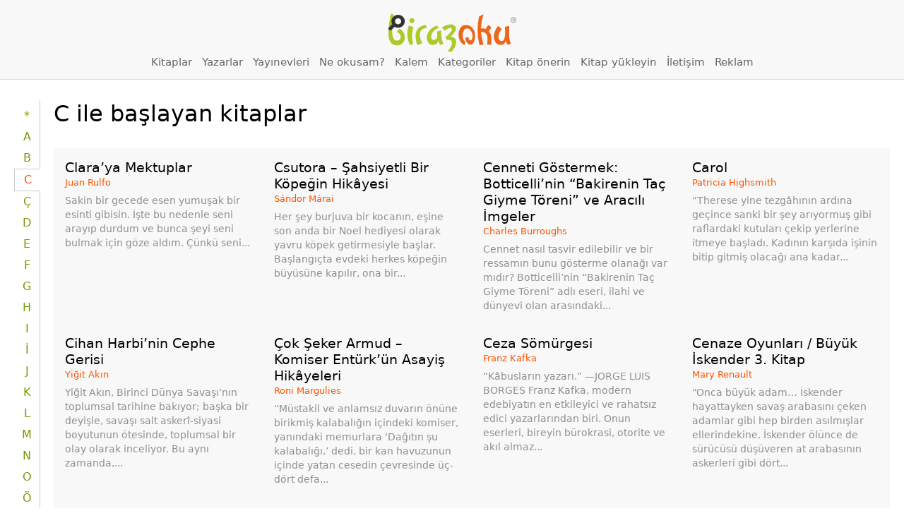

--- FILE ---
content_type: text/html; charset=utf-8
request_url: https://www.google.com/recaptcha/api2/anchor?ar=1&k=6LeIpVMpAAAAAAU75L8YgePYzXzuRhLhPTs6Yvzx&co=aHR0cHM6Ly93d3cuYmlyYXpva3UuY29tOjQ0Mw..&hl=tr&v=PoyoqOPhxBO7pBk68S4YbpHZ&size=invisible&anchor-ms=20000&execute-ms=30000&cb=yfck9wu6qr0b
body_size: 48918
content:
<!DOCTYPE HTML><html dir="ltr" lang="tr"><head><meta http-equiv="Content-Type" content="text/html; charset=UTF-8">
<meta http-equiv="X-UA-Compatible" content="IE=edge">
<title>reCAPTCHA</title>
<style type="text/css">
/* cyrillic-ext */
@font-face {
  font-family: 'Roboto';
  font-style: normal;
  font-weight: 400;
  font-stretch: 100%;
  src: url(//fonts.gstatic.com/s/roboto/v48/KFO7CnqEu92Fr1ME7kSn66aGLdTylUAMa3GUBHMdazTgWw.woff2) format('woff2');
  unicode-range: U+0460-052F, U+1C80-1C8A, U+20B4, U+2DE0-2DFF, U+A640-A69F, U+FE2E-FE2F;
}
/* cyrillic */
@font-face {
  font-family: 'Roboto';
  font-style: normal;
  font-weight: 400;
  font-stretch: 100%;
  src: url(//fonts.gstatic.com/s/roboto/v48/KFO7CnqEu92Fr1ME7kSn66aGLdTylUAMa3iUBHMdazTgWw.woff2) format('woff2');
  unicode-range: U+0301, U+0400-045F, U+0490-0491, U+04B0-04B1, U+2116;
}
/* greek-ext */
@font-face {
  font-family: 'Roboto';
  font-style: normal;
  font-weight: 400;
  font-stretch: 100%;
  src: url(//fonts.gstatic.com/s/roboto/v48/KFO7CnqEu92Fr1ME7kSn66aGLdTylUAMa3CUBHMdazTgWw.woff2) format('woff2');
  unicode-range: U+1F00-1FFF;
}
/* greek */
@font-face {
  font-family: 'Roboto';
  font-style: normal;
  font-weight: 400;
  font-stretch: 100%;
  src: url(//fonts.gstatic.com/s/roboto/v48/KFO7CnqEu92Fr1ME7kSn66aGLdTylUAMa3-UBHMdazTgWw.woff2) format('woff2');
  unicode-range: U+0370-0377, U+037A-037F, U+0384-038A, U+038C, U+038E-03A1, U+03A3-03FF;
}
/* math */
@font-face {
  font-family: 'Roboto';
  font-style: normal;
  font-weight: 400;
  font-stretch: 100%;
  src: url(//fonts.gstatic.com/s/roboto/v48/KFO7CnqEu92Fr1ME7kSn66aGLdTylUAMawCUBHMdazTgWw.woff2) format('woff2');
  unicode-range: U+0302-0303, U+0305, U+0307-0308, U+0310, U+0312, U+0315, U+031A, U+0326-0327, U+032C, U+032F-0330, U+0332-0333, U+0338, U+033A, U+0346, U+034D, U+0391-03A1, U+03A3-03A9, U+03B1-03C9, U+03D1, U+03D5-03D6, U+03F0-03F1, U+03F4-03F5, U+2016-2017, U+2034-2038, U+203C, U+2040, U+2043, U+2047, U+2050, U+2057, U+205F, U+2070-2071, U+2074-208E, U+2090-209C, U+20D0-20DC, U+20E1, U+20E5-20EF, U+2100-2112, U+2114-2115, U+2117-2121, U+2123-214F, U+2190, U+2192, U+2194-21AE, U+21B0-21E5, U+21F1-21F2, U+21F4-2211, U+2213-2214, U+2216-22FF, U+2308-230B, U+2310, U+2319, U+231C-2321, U+2336-237A, U+237C, U+2395, U+239B-23B7, U+23D0, U+23DC-23E1, U+2474-2475, U+25AF, U+25B3, U+25B7, U+25BD, U+25C1, U+25CA, U+25CC, U+25FB, U+266D-266F, U+27C0-27FF, U+2900-2AFF, U+2B0E-2B11, U+2B30-2B4C, U+2BFE, U+3030, U+FF5B, U+FF5D, U+1D400-1D7FF, U+1EE00-1EEFF;
}
/* symbols */
@font-face {
  font-family: 'Roboto';
  font-style: normal;
  font-weight: 400;
  font-stretch: 100%;
  src: url(//fonts.gstatic.com/s/roboto/v48/KFO7CnqEu92Fr1ME7kSn66aGLdTylUAMaxKUBHMdazTgWw.woff2) format('woff2');
  unicode-range: U+0001-000C, U+000E-001F, U+007F-009F, U+20DD-20E0, U+20E2-20E4, U+2150-218F, U+2190, U+2192, U+2194-2199, U+21AF, U+21E6-21F0, U+21F3, U+2218-2219, U+2299, U+22C4-22C6, U+2300-243F, U+2440-244A, U+2460-24FF, U+25A0-27BF, U+2800-28FF, U+2921-2922, U+2981, U+29BF, U+29EB, U+2B00-2BFF, U+4DC0-4DFF, U+FFF9-FFFB, U+10140-1018E, U+10190-1019C, U+101A0, U+101D0-101FD, U+102E0-102FB, U+10E60-10E7E, U+1D2C0-1D2D3, U+1D2E0-1D37F, U+1F000-1F0FF, U+1F100-1F1AD, U+1F1E6-1F1FF, U+1F30D-1F30F, U+1F315, U+1F31C, U+1F31E, U+1F320-1F32C, U+1F336, U+1F378, U+1F37D, U+1F382, U+1F393-1F39F, U+1F3A7-1F3A8, U+1F3AC-1F3AF, U+1F3C2, U+1F3C4-1F3C6, U+1F3CA-1F3CE, U+1F3D4-1F3E0, U+1F3ED, U+1F3F1-1F3F3, U+1F3F5-1F3F7, U+1F408, U+1F415, U+1F41F, U+1F426, U+1F43F, U+1F441-1F442, U+1F444, U+1F446-1F449, U+1F44C-1F44E, U+1F453, U+1F46A, U+1F47D, U+1F4A3, U+1F4B0, U+1F4B3, U+1F4B9, U+1F4BB, U+1F4BF, U+1F4C8-1F4CB, U+1F4D6, U+1F4DA, U+1F4DF, U+1F4E3-1F4E6, U+1F4EA-1F4ED, U+1F4F7, U+1F4F9-1F4FB, U+1F4FD-1F4FE, U+1F503, U+1F507-1F50B, U+1F50D, U+1F512-1F513, U+1F53E-1F54A, U+1F54F-1F5FA, U+1F610, U+1F650-1F67F, U+1F687, U+1F68D, U+1F691, U+1F694, U+1F698, U+1F6AD, U+1F6B2, U+1F6B9-1F6BA, U+1F6BC, U+1F6C6-1F6CF, U+1F6D3-1F6D7, U+1F6E0-1F6EA, U+1F6F0-1F6F3, U+1F6F7-1F6FC, U+1F700-1F7FF, U+1F800-1F80B, U+1F810-1F847, U+1F850-1F859, U+1F860-1F887, U+1F890-1F8AD, U+1F8B0-1F8BB, U+1F8C0-1F8C1, U+1F900-1F90B, U+1F93B, U+1F946, U+1F984, U+1F996, U+1F9E9, U+1FA00-1FA6F, U+1FA70-1FA7C, U+1FA80-1FA89, U+1FA8F-1FAC6, U+1FACE-1FADC, U+1FADF-1FAE9, U+1FAF0-1FAF8, U+1FB00-1FBFF;
}
/* vietnamese */
@font-face {
  font-family: 'Roboto';
  font-style: normal;
  font-weight: 400;
  font-stretch: 100%;
  src: url(//fonts.gstatic.com/s/roboto/v48/KFO7CnqEu92Fr1ME7kSn66aGLdTylUAMa3OUBHMdazTgWw.woff2) format('woff2');
  unicode-range: U+0102-0103, U+0110-0111, U+0128-0129, U+0168-0169, U+01A0-01A1, U+01AF-01B0, U+0300-0301, U+0303-0304, U+0308-0309, U+0323, U+0329, U+1EA0-1EF9, U+20AB;
}
/* latin-ext */
@font-face {
  font-family: 'Roboto';
  font-style: normal;
  font-weight: 400;
  font-stretch: 100%;
  src: url(//fonts.gstatic.com/s/roboto/v48/KFO7CnqEu92Fr1ME7kSn66aGLdTylUAMa3KUBHMdazTgWw.woff2) format('woff2');
  unicode-range: U+0100-02BA, U+02BD-02C5, U+02C7-02CC, U+02CE-02D7, U+02DD-02FF, U+0304, U+0308, U+0329, U+1D00-1DBF, U+1E00-1E9F, U+1EF2-1EFF, U+2020, U+20A0-20AB, U+20AD-20C0, U+2113, U+2C60-2C7F, U+A720-A7FF;
}
/* latin */
@font-face {
  font-family: 'Roboto';
  font-style: normal;
  font-weight: 400;
  font-stretch: 100%;
  src: url(//fonts.gstatic.com/s/roboto/v48/KFO7CnqEu92Fr1ME7kSn66aGLdTylUAMa3yUBHMdazQ.woff2) format('woff2');
  unicode-range: U+0000-00FF, U+0131, U+0152-0153, U+02BB-02BC, U+02C6, U+02DA, U+02DC, U+0304, U+0308, U+0329, U+2000-206F, U+20AC, U+2122, U+2191, U+2193, U+2212, U+2215, U+FEFF, U+FFFD;
}
/* cyrillic-ext */
@font-face {
  font-family: 'Roboto';
  font-style: normal;
  font-weight: 500;
  font-stretch: 100%;
  src: url(//fonts.gstatic.com/s/roboto/v48/KFO7CnqEu92Fr1ME7kSn66aGLdTylUAMa3GUBHMdazTgWw.woff2) format('woff2');
  unicode-range: U+0460-052F, U+1C80-1C8A, U+20B4, U+2DE0-2DFF, U+A640-A69F, U+FE2E-FE2F;
}
/* cyrillic */
@font-face {
  font-family: 'Roboto';
  font-style: normal;
  font-weight: 500;
  font-stretch: 100%;
  src: url(//fonts.gstatic.com/s/roboto/v48/KFO7CnqEu92Fr1ME7kSn66aGLdTylUAMa3iUBHMdazTgWw.woff2) format('woff2');
  unicode-range: U+0301, U+0400-045F, U+0490-0491, U+04B0-04B1, U+2116;
}
/* greek-ext */
@font-face {
  font-family: 'Roboto';
  font-style: normal;
  font-weight: 500;
  font-stretch: 100%;
  src: url(//fonts.gstatic.com/s/roboto/v48/KFO7CnqEu92Fr1ME7kSn66aGLdTylUAMa3CUBHMdazTgWw.woff2) format('woff2');
  unicode-range: U+1F00-1FFF;
}
/* greek */
@font-face {
  font-family: 'Roboto';
  font-style: normal;
  font-weight: 500;
  font-stretch: 100%;
  src: url(//fonts.gstatic.com/s/roboto/v48/KFO7CnqEu92Fr1ME7kSn66aGLdTylUAMa3-UBHMdazTgWw.woff2) format('woff2');
  unicode-range: U+0370-0377, U+037A-037F, U+0384-038A, U+038C, U+038E-03A1, U+03A3-03FF;
}
/* math */
@font-face {
  font-family: 'Roboto';
  font-style: normal;
  font-weight: 500;
  font-stretch: 100%;
  src: url(//fonts.gstatic.com/s/roboto/v48/KFO7CnqEu92Fr1ME7kSn66aGLdTylUAMawCUBHMdazTgWw.woff2) format('woff2');
  unicode-range: U+0302-0303, U+0305, U+0307-0308, U+0310, U+0312, U+0315, U+031A, U+0326-0327, U+032C, U+032F-0330, U+0332-0333, U+0338, U+033A, U+0346, U+034D, U+0391-03A1, U+03A3-03A9, U+03B1-03C9, U+03D1, U+03D5-03D6, U+03F0-03F1, U+03F4-03F5, U+2016-2017, U+2034-2038, U+203C, U+2040, U+2043, U+2047, U+2050, U+2057, U+205F, U+2070-2071, U+2074-208E, U+2090-209C, U+20D0-20DC, U+20E1, U+20E5-20EF, U+2100-2112, U+2114-2115, U+2117-2121, U+2123-214F, U+2190, U+2192, U+2194-21AE, U+21B0-21E5, U+21F1-21F2, U+21F4-2211, U+2213-2214, U+2216-22FF, U+2308-230B, U+2310, U+2319, U+231C-2321, U+2336-237A, U+237C, U+2395, U+239B-23B7, U+23D0, U+23DC-23E1, U+2474-2475, U+25AF, U+25B3, U+25B7, U+25BD, U+25C1, U+25CA, U+25CC, U+25FB, U+266D-266F, U+27C0-27FF, U+2900-2AFF, U+2B0E-2B11, U+2B30-2B4C, U+2BFE, U+3030, U+FF5B, U+FF5D, U+1D400-1D7FF, U+1EE00-1EEFF;
}
/* symbols */
@font-face {
  font-family: 'Roboto';
  font-style: normal;
  font-weight: 500;
  font-stretch: 100%;
  src: url(//fonts.gstatic.com/s/roboto/v48/KFO7CnqEu92Fr1ME7kSn66aGLdTylUAMaxKUBHMdazTgWw.woff2) format('woff2');
  unicode-range: U+0001-000C, U+000E-001F, U+007F-009F, U+20DD-20E0, U+20E2-20E4, U+2150-218F, U+2190, U+2192, U+2194-2199, U+21AF, U+21E6-21F0, U+21F3, U+2218-2219, U+2299, U+22C4-22C6, U+2300-243F, U+2440-244A, U+2460-24FF, U+25A0-27BF, U+2800-28FF, U+2921-2922, U+2981, U+29BF, U+29EB, U+2B00-2BFF, U+4DC0-4DFF, U+FFF9-FFFB, U+10140-1018E, U+10190-1019C, U+101A0, U+101D0-101FD, U+102E0-102FB, U+10E60-10E7E, U+1D2C0-1D2D3, U+1D2E0-1D37F, U+1F000-1F0FF, U+1F100-1F1AD, U+1F1E6-1F1FF, U+1F30D-1F30F, U+1F315, U+1F31C, U+1F31E, U+1F320-1F32C, U+1F336, U+1F378, U+1F37D, U+1F382, U+1F393-1F39F, U+1F3A7-1F3A8, U+1F3AC-1F3AF, U+1F3C2, U+1F3C4-1F3C6, U+1F3CA-1F3CE, U+1F3D4-1F3E0, U+1F3ED, U+1F3F1-1F3F3, U+1F3F5-1F3F7, U+1F408, U+1F415, U+1F41F, U+1F426, U+1F43F, U+1F441-1F442, U+1F444, U+1F446-1F449, U+1F44C-1F44E, U+1F453, U+1F46A, U+1F47D, U+1F4A3, U+1F4B0, U+1F4B3, U+1F4B9, U+1F4BB, U+1F4BF, U+1F4C8-1F4CB, U+1F4D6, U+1F4DA, U+1F4DF, U+1F4E3-1F4E6, U+1F4EA-1F4ED, U+1F4F7, U+1F4F9-1F4FB, U+1F4FD-1F4FE, U+1F503, U+1F507-1F50B, U+1F50D, U+1F512-1F513, U+1F53E-1F54A, U+1F54F-1F5FA, U+1F610, U+1F650-1F67F, U+1F687, U+1F68D, U+1F691, U+1F694, U+1F698, U+1F6AD, U+1F6B2, U+1F6B9-1F6BA, U+1F6BC, U+1F6C6-1F6CF, U+1F6D3-1F6D7, U+1F6E0-1F6EA, U+1F6F0-1F6F3, U+1F6F7-1F6FC, U+1F700-1F7FF, U+1F800-1F80B, U+1F810-1F847, U+1F850-1F859, U+1F860-1F887, U+1F890-1F8AD, U+1F8B0-1F8BB, U+1F8C0-1F8C1, U+1F900-1F90B, U+1F93B, U+1F946, U+1F984, U+1F996, U+1F9E9, U+1FA00-1FA6F, U+1FA70-1FA7C, U+1FA80-1FA89, U+1FA8F-1FAC6, U+1FACE-1FADC, U+1FADF-1FAE9, U+1FAF0-1FAF8, U+1FB00-1FBFF;
}
/* vietnamese */
@font-face {
  font-family: 'Roboto';
  font-style: normal;
  font-weight: 500;
  font-stretch: 100%;
  src: url(//fonts.gstatic.com/s/roboto/v48/KFO7CnqEu92Fr1ME7kSn66aGLdTylUAMa3OUBHMdazTgWw.woff2) format('woff2');
  unicode-range: U+0102-0103, U+0110-0111, U+0128-0129, U+0168-0169, U+01A0-01A1, U+01AF-01B0, U+0300-0301, U+0303-0304, U+0308-0309, U+0323, U+0329, U+1EA0-1EF9, U+20AB;
}
/* latin-ext */
@font-face {
  font-family: 'Roboto';
  font-style: normal;
  font-weight: 500;
  font-stretch: 100%;
  src: url(//fonts.gstatic.com/s/roboto/v48/KFO7CnqEu92Fr1ME7kSn66aGLdTylUAMa3KUBHMdazTgWw.woff2) format('woff2');
  unicode-range: U+0100-02BA, U+02BD-02C5, U+02C7-02CC, U+02CE-02D7, U+02DD-02FF, U+0304, U+0308, U+0329, U+1D00-1DBF, U+1E00-1E9F, U+1EF2-1EFF, U+2020, U+20A0-20AB, U+20AD-20C0, U+2113, U+2C60-2C7F, U+A720-A7FF;
}
/* latin */
@font-face {
  font-family: 'Roboto';
  font-style: normal;
  font-weight: 500;
  font-stretch: 100%;
  src: url(//fonts.gstatic.com/s/roboto/v48/KFO7CnqEu92Fr1ME7kSn66aGLdTylUAMa3yUBHMdazQ.woff2) format('woff2');
  unicode-range: U+0000-00FF, U+0131, U+0152-0153, U+02BB-02BC, U+02C6, U+02DA, U+02DC, U+0304, U+0308, U+0329, U+2000-206F, U+20AC, U+2122, U+2191, U+2193, U+2212, U+2215, U+FEFF, U+FFFD;
}
/* cyrillic-ext */
@font-face {
  font-family: 'Roboto';
  font-style: normal;
  font-weight: 900;
  font-stretch: 100%;
  src: url(//fonts.gstatic.com/s/roboto/v48/KFO7CnqEu92Fr1ME7kSn66aGLdTylUAMa3GUBHMdazTgWw.woff2) format('woff2');
  unicode-range: U+0460-052F, U+1C80-1C8A, U+20B4, U+2DE0-2DFF, U+A640-A69F, U+FE2E-FE2F;
}
/* cyrillic */
@font-face {
  font-family: 'Roboto';
  font-style: normal;
  font-weight: 900;
  font-stretch: 100%;
  src: url(//fonts.gstatic.com/s/roboto/v48/KFO7CnqEu92Fr1ME7kSn66aGLdTylUAMa3iUBHMdazTgWw.woff2) format('woff2');
  unicode-range: U+0301, U+0400-045F, U+0490-0491, U+04B0-04B1, U+2116;
}
/* greek-ext */
@font-face {
  font-family: 'Roboto';
  font-style: normal;
  font-weight: 900;
  font-stretch: 100%;
  src: url(//fonts.gstatic.com/s/roboto/v48/KFO7CnqEu92Fr1ME7kSn66aGLdTylUAMa3CUBHMdazTgWw.woff2) format('woff2');
  unicode-range: U+1F00-1FFF;
}
/* greek */
@font-face {
  font-family: 'Roboto';
  font-style: normal;
  font-weight: 900;
  font-stretch: 100%;
  src: url(//fonts.gstatic.com/s/roboto/v48/KFO7CnqEu92Fr1ME7kSn66aGLdTylUAMa3-UBHMdazTgWw.woff2) format('woff2');
  unicode-range: U+0370-0377, U+037A-037F, U+0384-038A, U+038C, U+038E-03A1, U+03A3-03FF;
}
/* math */
@font-face {
  font-family: 'Roboto';
  font-style: normal;
  font-weight: 900;
  font-stretch: 100%;
  src: url(//fonts.gstatic.com/s/roboto/v48/KFO7CnqEu92Fr1ME7kSn66aGLdTylUAMawCUBHMdazTgWw.woff2) format('woff2');
  unicode-range: U+0302-0303, U+0305, U+0307-0308, U+0310, U+0312, U+0315, U+031A, U+0326-0327, U+032C, U+032F-0330, U+0332-0333, U+0338, U+033A, U+0346, U+034D, U+0391-03A1, U+03A3-03A9, U+03B1-03C9, U+03D1, U+03D5-03D6, U+03F0-03F1, U+03F4-03F5, U+2016-2017, U+2034-2038, U+203C, U+2040, U+2043, U+2047, U+2050, U+2057, U+205F, U+2070-2071, U+2074-208E, U+2090-209C, U+20D0-20DC, U+20E1, U+20E5-20EF, U+2100-2112, U+2114-2115, U+2117-2121, U+2123-214F, U+2190, U+2192, U+2194-21AE, U+21B0-21E5, U+21F1-21F2, U+21F4-2211, U+2213-2214, U+2216-22FF, U+2308-230B, U+2310, U+2319, U+231C-2321, U+2336-237A, U+237C, U+2395, U+239B-23B7, U+23D0, U+23DC-23E1, U+2474-2475, U+25AF, U+25B3, U+25B7, U+25BD, U+25C1, U+25CA, U+25CC, U+25FB, U+266D-266F, U+27C0-27FF, U+2900-2AFF, U+2B0E-2B11, U+2B30-2B4C, U+2BFE, U+3030, U+FF5B, U+FF5D, U+1D400-1D7FF, U+1EE00-1EEFF;
}
/* symbols */
@font-face {
  font-family: 'Roboto';
  font-style: normal;
  font-weight: 900;
  font-stretch: 100%;
  src: url(//fonts.gstatic.com/s/roboto/v48/KFO7CnqEu92Fr1ME7kSn66aGLdTylUAMaxKUBHMdazTgWw.woff2) format('woff2');
  unicode-range: U+0001-000C, U+000E-001F, U+007F-009F, U+20DD-20E0, U+20E2-20E4, U+2150-218F, U+2190, U+2192, U+2194-2199, U+21AF, U+21E6-21F0, U+21F3, U+2218-2219, U+2299, U+22C4-22C6, U+2300-243F, U+2440-244A, U+2460-24FF, U+25A0-27BF, U+2800-28FF, U+2921-2922, U+2981, U+29BF, U+29EB, U+2B00-2BFF, U+4DC0-4DFF, U+FFF9-FFFB, U+10140-1018E, U+10190-1019C, U+101A0, U+101D0-101FD, U+102E0-102FB, U+10E60-10E7E, U+1D2C0-1D2D3, U+1D2E0-1D37F, U+1F000-1F0FF, U+1F100-1F1AD, U+1F1E6-1F1FF, U+1F30D-1F30F, U+1F315, U+1F31C, U+1F31E, U+1F320-1F32C, U+1F336, U+1F378, U+1F37D, U+1F382, U+1F393-1F39F, U+1F3A7-1F3A8, U+1F3AC-1F3AF, U+1F3C2, U+1F3C4-1F3C6, U+1F3CA-1F3CE, U+1F3D4-1F3E0, U+1F3ED, U+1F3F1-1F3F3, U+1F3F5-1F3F7, U+1F408, U+1F415, U+1F41F, U+1F426, U+1F43F, U+1F441-1F442, U+1F444, U+1F446-1F449, U+1F44C-1F44E, U+1F453, U+1F46A, U+1F47D, U+1F4A3, U+1F4B0, U+1F4B3, U+1F4B9, U+1F4BB, U+1F4BF, U+1F4C8-1F4CB, U+1F4D6, U+1F4DA, U+1F4DF, U+1F4E3-1F4E6, U+1F4EA-1F4ED, U+1F4F7, U+1F4F9-1F4FB, U+1F4FD-1F4FE, U+1F503, U+1F507-1F50B, U+1F50D, U+1F512-1F513, U+1F53E-1F54A, U+1F54F-1F5FA, U+1F610, U+1F650-1F67F, U+1F687, U+1F68D, U+1F691, U+1F694, U+1F698, U+1F6AD, U+1F6B2, U+1F6B9-1F6BA, U+1F6BC, U+1F6C6-1F6CF, U+1F6D3-1F6D7, U+1F6E0-1F6EA, U+1F6F0-1F6F3, U+1F6F7-1F6FC, U+1F700-1F7FF, U+1F800-1F80B, U+1F810-1F847, U+1F850-1F859, U+1F860-1F887, U+1F890-1F8AD, U+1F8B0-1F8BB, U+1F8C0-1F8C1, U+1F900-1F90B, U+1F93B, U+1F946, U+1F984, U+1F996, U+1F9E9, U+1FA00-1FA6F, U+1FA70-1FA7C, U+1FA80-1FA89, U+1FA8F-1FAC6, U+1FACE-1FADC, U+1FADF-1FAE9, U+1FAF0-1FAF8, U+1FB00-1FBFF;
}
/* vietnamese */
@font-face {
  font-family: 'Roboto';
  font-style: normal;
  font-weight: 900;
  font-stretch: 100%;
  src: url(//fonts.gstatic.com/s/roboto/v48/KFO7CnqEu92Fr1ME7kSn66aGLdTylUAMa3OUBHMdazTgWw.woff2) format('woff2');
  unicode-range: U+0102-0103, U+0110-0111, U+0128-0129, U+0168-0169, U+01A0-01A1, U+01AF-01B0, U+0300-0301, U+0303-0304, U+0308-0309, U+0323, U+0329, U+1EA0-1EF9, U+20AB;
}
/* latin-ext */
@font-face {
  font-family: 'Roboto';
  font-style: normal;
  font-weight: 900;
  font-stretch: 100%;
  src: url(//fonts.gstatic.com/s/roboto/v48/KFO7CnqEu92Fr1ME7kSn66aGLdTylUAMa3KUBHMdazTgWw.woff2) format('woff2');
  unicode-range: U+0100-02BA, U+02BD-02C5, U+02C7-02CC, U+02CE-02D7, U+02DD-02FF, U+0304, U+0308, U+0329, U+1D00-1DBF, U+1E00-1E9F, U+1EF2-1EFF, U+2020, U+20A0-20AB, U+20AD-20C0, U+2113, U+2C60-2C7F, U+A720-A7FF;
}
/* latin */
@font-face {
  font-family: 'Roboto';
  font-style: normal;
  font-weight: 900;
  font-stretch: 100%;
  src: url(//fonts.gstatic.com/s/roboto/v48/KFO7CnqEu92Fr1ME7kSn66aGLdTylUAMa3yUBHMdazQ.woff2) format('woff2');
  unicode-range: U+0000-00FF, U+0131, U+0152-0153, U+02BB-02BC, U+02C6, U+02DA, U+02DC, U+0304, U+0308, U+0329, U+2000-206F, U+20AC, U+2122, U+2191, U+2193, U+2212, U+2215, U+FEFF, U+FFFD;
}

</style>
<link rel="stylesheet" type="text/css" href="https://www.gstatic.com/recaptcha/releases/PoyoqOPhxBO7pBk68S4YbpHZ/styles__ltr.css">
<script nonce="ZrsLyMl2lOKrjp9vTxqfxw" type="text/javascript">window['__recaptcha_api'] = 'https://www.google.com/recaptcha/api2/';</script>
<script type="text/javascript" src="https://www.gstatic.com/recaptcha/releases/PoyoqOPhxBO7pBk68S4YbpHZ/recaptcha__tr.js" nonce="ZrsLyMl2lOKrjp9vTxqfxw">
      
    </script></head>
<body><div id="rc-anchor-alert" class="rc-anchor-alert"></div>
<input type="hidden" id="recaptcha-token" value="[base64]">
<script type="text/javascript" nonce="ZrsLyMl2lOKrjp9vTxqfxw">
      recaptcha.anchor.Main.init("[\x22ainput\x22,[\x22bgdata\x22,\x22\x22,\[base64]/[base64]/[base64]/KE4oMTI0LHYsdi5HKSxMWihsLHYpKTpOKDEyNCx2LGwpLFYpLHYpLFQpKSxGKDE3MSx2KX0scjc9ZnVuY3Rpb24obCl7cmV0dXJuIGx9LEM9ZnVuY3Rpb24obCxWLHYpe04odixsLFYpLFZbYWtdPTI3OTZ9LG49ZnVuY3Rpb24obCxWKXtWLlg9KChWLlg/[base64]/[base64]/[base64]/[base64]/[base64]/[base64]/[base64]/[base64]/[base64]/[base64]/[base64]\\u003d\x22,\[base64]\\u003d\\u003d\x22,\x22w4cew71sw41tw4w4w4PDk8OOTcKkWMKzwozCusOdwpR/[base64]/Dm8Khw57DvcOjwpXDnC9sw54sHMOOw63DryTDkcOpHcOSw6tdw40aw5NDwoJUf07DnHs/w5kjVsOEw55wDcKafMOLFRtbw5DDhQzCg13CsUbDiWzCg1bDglAmeDjCjmXDlFFLRcO2wpoDwq9dwpgxwodkw4FtRcOSNDLDn05hB8K8w7M2c1dCwo4GF8KCw7w1w6nCn8OIw7tjJ8OgwqolP8KowqXDi8Kow4DCqxFBwrXCtRMWLsKZD8KFb8K9w65owpp/w6JVYUnCgMO8JXXCqMKCBVx9w6zDpz8hUgHCrcO3w44ow68MOyFzUMOgwpvDlm/[base64]/[base64]/ClsK2w7c2wpHCvMKuw63CiXpewq/DpQZdHcO9ZhxcwpPDrcO5w4vDv2ZHX8OOHcONw6NxSsOZEFhGwpECSsOfw4Bxw703w6/CiG8bw6nDv8KJw47ChcOMCRw0KcOACw3DkEfDgB1gwpXDoMKzwojDihrDkMKbCAXDnsKjwonCrsOuTifCgEXCuXJCwr/DqcKSfcKTfcKvw5tFwrTDrMOnwrsow5LCp8Kbw5rCsm3DpW94RsOrwqM+d2rCrsKwwpXCisOCwpTCq2/Dt8Onw7jCtCHDpMK4wrHCkcKFw4FICgttI8Otwq0dwo5RBsOEAxkSX8KFK2bDh8KCL8KFw77CkzrCkABOcFNLwpPDuBctcHjCiMO7FQvDnsO/w6dCISzCqhzDq8OUw700w4fDm8OyTwnDucOuw7tdUcOSwp3DpsKVHy0AD1fDsH0qwqIKH8KEDcOGwpsEwrguw5nCoMOlIcKTw7RBwo/[base64]/VMODQcO9w7bDjMOGwolrw7QYwqc0wowPwqzClMKGw43DlsKHQCNxPQ1TMn10woRYw5XDtcOjw73CskDCtMOqMjchwphELUwHw4ZeURbDmQLCqS0Ywo97w7smwrJYw6MxworDvwdcccObw5PDnQpJwpDCp2rDu8KCecKXw7XDgsK/wrrDuMO9w4PDgBDCrG5zw5jCiW1dN8Ofw60NwqTCgSTCmsKEVcKqwqvDoMOFDsKEwqBVOhDDrcO3FyB/[base64]/[base64]/DgQUyA1DCusO8w7QFcMKBE1grwqcNXkV7w6PDtsKDw7/DoS0Iwp8wdmwZwphew77ChHh+wolOJcKPwqjClsOnw4Qxw5ZZDsOIw7XDoMOlFcKiwqXDk0TCmRXCr8ODw4zDjB9ibAVow5/[base64]/w6rCh8Ouw44VdEA9elzCqEPCsm/[base64]/Cp8OxNiprTAAmdRlZw4rCjsORACzCl8OOKi3CtEBIw5c4w4vCqsKdw5tGAsOGwoMUTETDicOXw5BGOBvDhHIiw5/Cu8OIw4PCtR/DvGLDrsK5wpUjw6kgUR8yw6vCjSTCr8K3woVLw4fCo8OtGMOowqx/w7xPwqPDk0fDosOUZnbDjcKNw7/Dj8OLAsKbw51Rw6ldcxZgAFFfQEbDpU0gwossw57Ck8Ktw5HDh8K4JsKxwq1XNMKBXcK8w5vCp2sRIgHCgnzCmmzDksKjwpPDrsO1woxxw6YyeBfDjDHCkG3CsivDtsOfw6N7K8K2wq0xOsK8PsOFWcOUw4/CssOjw4d3woEUw73Du29sw7ktw4/CkCZmecK0QcKFw7zDkcOCRxwlw7TCnBZWf0lCORzDusK0U8KEaS0zQsOyUsKHwqjDhMObw5LDv8KMaHfDmcOFX8Otw5bCh8K7JmXDix9xw7TDpsKxGiLDgMOFwqzDol/[base64]/DkALClMOVw6vCgjXCosOmwoHCvVnDs8O/[base64]/CmcOSw6HDihHCgMKANBzDrE3CvmbDiz1XLsOywp3Ctz3DonEVH1HDqzw2wpTDucO1ZQUbw412w4xrwpbDq8KKw7w9woxxwrTDssK8fsKvU8OhYsK0wpzCucO0wp4SBsKpRWNyw4TCm8K5ZUMiHHpmO1Vhw6bDlAkvGh4fT37DlwHDmRXDsVk/wrfDvxc4w4bDiw/CjcOBw7YycBAbPsKJJmDCvcKYw5UDRg7DuUYAw53Cl8KGYcOZKgjDngELw7IlwoY6csOwJcOLw4DDjMOLwp9PMiBBe1nDjALDhD7Dq8O4woQDZcKJwr3Dm2oeFn3DmGDDiMKLw7/DuWwvw6rChMOqA8OeIE0pw6nCjjwfwotEdcOqwpXCg1jCocK3wr1PAcOUw43ChC7DmjDDmsKwdC5rwr8zMndqbcKywp4OFQPCpMOswodlwpLDlcKzaQg5wrk8wqDCpsKBLSlgL8OUG2k1w7sXwqzDrU0jGcKEw6YmKGxaAEpDIWA/[base64]/DiDhTEQgwOMKpU8KRNcKzdlYqRMOrwoLCrcO+w74cK8K9IsK9wobDqcOSBsO2w7nDvXlzLcKyd0xrV8Ktw5B4NH7DgMOxw75zT25HwrROaMOvwqhpTcOPworDlVYHYXwww4I6wpMNHEg/[base64]/CqwYxwpIkcTXDr8OaV8KMw5nCp2gbw5vCocOPRATDnQ9yw68xQcKtW8OBAi4vG8Opw63DtcOMYwR9YU0kwonDqnDCs0XDvMO1NTopHsKpBMO3wpdmI8Oqw7TCiDnDlxTCqAbChkFGwqZkc0Z1w53CpMKVRDfDuMOyw4bCs2Bvwrkmw5TDjhPChMOXKMKpwq/DnsKHw5nCkH/CgMOQwr9tEVfDkcKcw4DDuzJJwo9CJB7DnRptcsO9w4vDj0Vvw511JXHDhcKIW1lVVVQGw5XCusONfW7DsjBhwpE7w7nDl8OlbcKWIsK4w4ZXwq9oG8K+w7DCmcO5TgHCtkvDuzwNwqbCgB1XFMK4TgNXPlUUwoTCp8KLNGpPQRbCqsKvw5FNw7/CqMOYUsOpbMKBw4zCqSBJMljDrz4TwqAxwoDDpsOmRT9XwpnCtXJCw5fChcOLF8OVU8KEZwpvwq/DhjTCk0HCv3x+BMKCw6ZJZQVJwod0TirCrhE6csKPwpTCnTRFw6LCmDHDlcOZwprDhmfDlcKIPsKJwqrCmCzDlcOnwq/Ck0PCphdewo80wq8aIwvDp8O/w6PCpcOAb8OeOAHCqcOOQRQ8w4UmbjDDlCfCvVoXDsOGa1nDsHLCi8KEwo/[base64]/[base64]/WMOTw7EjZ0oHw5Zdw6N6OcKlU8KKw4vDnl4xSsKSWz3Cgzwrw70qQkfCuMOrw6cywqnCpMK7LnUnwohUUCFVwqIBG8OYwok0csOIwoTDtkhkw5/Cs8Oiw5lmJCtjJcKaUS10w4YwCcKLw5bCpcOWw44NwonDulFswo9YwooKZjouY8KuMl7CvhzCpsOawoYUw5tFwo5HUiwlRMKzHl7CscK/ZsOfH29rHx3DnnN5wq3Dr1AAHsOQw5o4wrUWw5tvwq9iSBt5WMOGF8O8w6glw7lmw6TDpsOgG8Kfw40ddhIkEsKJwrB8FFIUQTYCwr/DhcO+OsK0McOnESnCiD/Dp8ODA8KLMUR/[base64]/C8Oxw43DrsO/HX9Zw4TCuUrDiWbDsB7CicKWegYcH8O7YsOWw6tYw5fCrHDClcOGw7TDiMORw5UrWGRfLMOwWTjCs8OELz8+w5oawqnCtMKDw77CocOfwqLCujYlw6DChcKiw4NUwrnDkR1bwrzDqMO3w7hSwpYzVcKUGMOtwrHDhlwmTC98wrLDk8K6woDDrEnDkX/[base64]/DhTzCiQHCgcKJaStTwpdKw6XCusOhFHDDpiLCvis2w6/ClcKRM8KfwoIaw6VNwqnCmsOPcsODCULCmcKFw7PDmh/Ci0fDm8KNw5FmJ8O4a0BCecKODMKQLcKQMEsmJcKbwoM2NFfCjsKhZcOAw4wfwq0oNH1lwpwYwpLDu8KQLMKNwpo+wqzDpsKFwofCjl8aXMOzwovDs2LCmsOew5Egw5h7wozCkMKIw6vCkxs5w6g+wosOw4/CpjbDt0Rofj9jL8KBwoQJYcK5wqvDmU7DisObw65rRsOhW13CqcKqRBI5SVEswpwnwpNbRx/[base64]/CkFl3woLCh8KkQcOVb8Knw6/[base64]/DsMOcw5hKeMOZE8Ogw7jDucKSKkwGwqrCsXXCg8OZPsOmw5bCvxTClWpzVsOjCTtwPsOGw6dWw7sew5PCnsONLzRTwrbCg23DiMKtaSdQw5DCnBzCvcO2wpLDtA3Chzk3AF/CmRoyXcOswpHChTTCtMO/RQLDqS5rfRdGfMKFHVPCnMKlw400wqg4wrtZIsO6w6bDssOuw77DnHrCqn08GsKWMsOuA1/CjsKIY2IzN8O7ezIMPxbDucKOwoLDtyjCisKDw40Kw5wow6QgwpNkd1bCgsOGFsK/DsOmLsKyRsOjwpcuw5YYU3kaQ2Ysw5/Dk23Dp0h+wp/CgsOYbQcHFwTDn8OMBwNUIsKhahXDsMKZSQgVw6Vvw6jCu8KZR1PCqBrDt8KwwpLCh8KbFR/Cjm/DjD/[base64]/[base64]/wojDhw7CiMKUVDAAZhvCscK1YcO4wqxnR8KkwqDCuW3Cl8KyXsOyHiPDrzgFwpDCihzCkiclXsKQwqnDtQjCu8O8IcK9enQoacOrw6N3Wi3ChhfCgnVrGcOLHcO9w4rDmSLDsMKeQTzDtAjDmHI8PcKvwq/CngzCuSrDl2TDgRTCj2jCpRgxXQHChcO6MMKowp/[base64]/w6nDpCnCssKpPsK/dcOlUMOlfzMzN8OUwo/Dn1p0w54KOAvDqxjDsm3ClcOsJFcFw7nDksKfwrjDu8Osw6Zlwqofwp0Zw5thwrs7wojDmcKKw4lKwppvcUnDjMKqwqM+wpdYw51sIsO2UcKdwrnCmsODw4dnNkvDisOfw5/Cq1fDhcKdw6zCpMOrwoM/bcOxFsKzQ8O2AcKewpYKfsKOdgRHw5HDmxY2w7Ryw7zDlzzCksOqR8OIOj/[base64]/fynDqC/CuMKqJMKkSsKrLlVUcMK9w4fDpcKqwpRYfMKew7FWITcHIhzDm8KXwos8woQdCcKaw7owMkFhBAnDkRZ/wqvCncKRw4HCjWRew78NQxjCiMKhLlluwq3CiMKrfx1laErDjsOAw7kIw6XDq8K5F14QwphBd8OIV8KhYCXDgzAPw5p3w5rDgsK0HsOuVikSw5jCiEkqw6TDqsOYwonCv0ENTQzClMK+w4Q9Uy1AYsKJPhIww59fwrkPZX/[base64]/wo7DhMOPw4F0wr7DiMKAw6XCtsO2Zm0rwrDDhwLDs0gUwo3Cv8K1wrAuMsK1w4F/I8KgwolfEsKZwrTDtsKkSMOVRsKMw6PCiBnCvMKBw4UBX8O9DMKvVMOAw7/CjcO5N8OSNxPDuzsiw45Aw4DDvsOnEcO+AsO/GsKEEzUoXQzCuzbCqcKBQxJew6wHw7XDoGFZESfCnhpOeMOpM8OZw5TDvcODwrHClxLCqVrDnktWw6XCkDHDqsOcwqTDhBnDl8K0wplWw5Vaw48kw6gfGSvDrxnDll8fw4DCnCx+CMOAwrccw4B4TMKjw4/CjcOWDMKYwprDnAnCvxTCnibDmMKGNxlkwqY1ZScawpjDknwDBCfCtcKZHcKvA1PDmsO0cMOuFsKaFkbDsB3Ck8O7bXMzPcOyacOHw6rDuV/CpTYbw6/DrsKEZsKkw67CkkLDusOMw77Cs8KFI8Ozw7bDiRtFwrVVI8K3w7nDiHlrPHDDhhpWw77CgMKnTMOWw5PDm8KwDcK7w7tSUcOubsKZYsKePFcTwrFPwopmwrtywpjDqWRUwq5qQX/CpFk9wo7DkcORGR8UTH50BQrDicO9w6/DhTF0wrUkOjxIMUdWwoglUHwoBkAFDGjCii9jwqnDqC7CgsKmw5PCulx2IFMLwq/Dp37CuMOXw7dew5tfw6DCjMKBwo0vC1/DncKEw5QFwqNowrnCkMKbw6jDhUdlXhJXw4JwO3EHWgHDucKSwrRrR0doYm8Dw7PCiwrDh2rDnizChCDDqMOzZhsPw6PDiCh2w5jCn8OtIjXDpcOJVsKXwqpYRMK+w4hELjjDjHjDlCzDjlQEwpEgw554V8KBwrlMwpt5EkZQw7vClWrDsUc/wr9hehDDhsOMMzQvwosAbcKPQsOMwovDmsKpWWY/wr5Ewol7EMOpw4NuFcKRw54LSsK3wrhvXMOlwo8OPsKqE8O5BMK8G8OLKsOvPi/CmcOsw6FXwo/[base64]/wq3CucKuWxDCnzfDlGhLwr3Co8Ocw50hwr3CvmLDm0bDnQNlUnhYI8KMScODasOlw746w7ADADLDnlFrw6NNAXfDsMODwqEbdcKpwohEUFkSw4dTw6k6ScOqYDHDmWU+a8KSDzY8QsKbwpsQw7PDucOaDg7DmD/DnxDCt8OgPQTCt8Ojw6TDsCDCucOswprCrSNXw4PCtcOVPgA8wqMyw7wiWRHDuAF4BcODwp5AwqDDoDNFwqJZX8OtFsKywrLCqcKmw6PCoG07w7EMwqHCs8KpwoTDjV/CgMOgNMKVw7/CkQZVDXUQKFfCl8KHwo9Hw7p6wpZmOsKTJcO1wo7DjBjDiDYpw7EIDG3DvsOXw7ZGbWxPD8Kzw4Q+VcORYGVDw4BBwohBFDPDmcOiw4LCtMOiDgJUw43CkcKBwpTDgjXDknLDkSvCsMODw5Jwwr0mw4fDkz3CrAszwpoHaCTDlsKWNxbDjcO2b0LCusKXScKwDk/DlcK2w6bDnk4fcsKnw63CnwAnwoVYwqXDjyphw4oqUX12dcOCwpxdw51nw7A2DGlWw6Erw4diYU4JAMKww4LDoWZ/w6dBbhYRM0PDocKsw51TZMOAdcO6CsORA8KewqrCkzkXw4/DgsKwcMKMw4d1JsOFFQQLBmBYwoRNw6ZBIcOrL33DhAwWMcO2woDDkcKBw4QNACzDtcOaYXVTDsKIwrTDrcKpw6nDpsOowqjDo8Kbw5HCrVNLQcKWwo8pUTgOw7zDoivDj8Ogwo7Dm8OLSsOEwqLCicKgwqfDil1/w5gfLMOKwpNHw7FLw7LDgcKiMUvCvgnCrSJcw4crO8OOw4jDusKEIcK4wo/ClMK0wq0TLnrCk8KlwrvCs8KOUXXCugBRwqLDq3ASw7PDkizDpGd3I2kmT8OBYHxqRW7DrGHCqMKmwrHCi8OWDRXClkrCtQAySgnCg8Ocw6p+w6xfwq1/wpJfRiPCpzzDu8OlX8OYB8KybDA7wpLClkcOw5/CiHDCp8OlYcONfwvCoMOTwqrDjMKiw5AWwovCpsOCwrvDpmJpw6t+J1/DpcKvw6bCicKoe1AOFTE8wox6UMKnwqgfOMO5wprCssO6wrDDpMOww753w7HCpcObw6xXw6xGwpTCpiY3esKXS3RswqjDgMOJw65lw4ZHw5zDjjwoYcKTCcOAER45EVdcJlcFRFbDsl3ColfChMKgwpJyw4PDnsKhAzEnUzR/wpVYCsOYwoDDnMORwoNuVsKqw7UYecOWwrYDW8O8MWbCp8O2aGHClcKoB38qCcKYw6lqcidqL3zDjsOHQFcvKzzCkRIPw57CrlVkwqzCmC/DuChYwpjCtcO6djnCoMOqZsOZw5dxZ8Omwpx4w49xwp7Ch8OAw5QrZxDDlMOhCXcQwqTCsRRJYcONCyDDi2QVWWbDlsKpalzCj8Ohw45Cwq/[base64]/C8O1wo91wqPCqXPCncOCTW1zQMOSS8K/Xg5tVWXCmsOhUsK9w4QkOMKYw7tMwrB6wplFRsKgwqXCvMOywogNBcKKZMO5XhTDgsKowqjDncKYwqbCqV5DQsKfwp7CrlUVwpDDuMOTI8K/[base64]/Dv8KQwprCscKlV8ODZ8KDAcOAw4B/wrxCw49+w5XCucOFw7kDW8KwZ0TDoAbDjUXCqcKEwpXCqSrCm8KRWmhpVADDoAHCk8OyWMKwXUfDoMKlNHIvbMObdEfDtMK0CsOewq9ven4Rw5HDrcKhwrHDmiktw4DDjsK/[base64]/DpGDDpMOdw5JDdMKLw48tfcO+wobDocK2w6vDu8OrwrBjw6goHcO/[base64]/CrsK2CRR5AMKFw4gzBgzDvQrDl8Klwrhgw4vClkLCscOMw6RZJA83wrZYw67Cq8OpBMKFwq/DiMK8wrUQw4fCjMKewpk0KMK/wpgxw5HChS1SEQpcw4HCj34nw5fDkMKbCMO1w413JMOSL8O7wpYcw6HDocOEwpHClgfDsRXCsA/DohzDhsOcVxDCrMOdw4M1OGLDuB3CjGrDrynDiCUrwqbCpcOuPHtAw5A7w5bDjMOUwpo4C8KTXsKEw4QDwo55Q8Onw7rCrMOsw4JpZ8OyTTLCmj/[base64]/CncKUwoHDlkTCh8KpwoRzTMKlUcKaUn8aw5JSw4UrOHg2VsOWUT/CpTzCrcO5QzXCjzHCiVIFEMO7wpbCucOAw5Jnw7kVw5pcdMOCcsK0b8KOwoEsesK3wr4/EQPCkcKbMcOIwqDCo8KZGsK0DhvCqkB6w4xEVx/CpD1jAcKCwqHDgXzDkiojE8OccF3CuCjCssOrbcOwwojDmQ0rBcOJJ8KkwqM+wp7DuXjCuyI4w7XDmMKHU8OlQcOew7N7w5xgesOaBCAFw4AxBR3Dh8KHw7xWHMKuwpLDtmh5BsOuwpvDv8ODw6fDpFIDVsKOOsK/wqUmDHgUw4Quwp/Dr8K3wq42SyPDhyXClcKDw4FXwpVYwqvCgi9VGcORbAgpw6/Cnk3Cp8Ofw4VRw7zCiMOwJwV9ecOewo7DpMKZYMOow4Viw64Rw7V7L8OAw4/CiMOww5rCvMOjw7pzCMOybDvCuhA3wqQawr0XNcKcKHtgRxvCosOKTgNQQFB/wrEbwp3Cpz7CvEFgwqoOG8O6bMORwrdXZcOdFls5woTCvcKtdsOjwqLDpGMFMMKJw7PCjMOGXirCpMONXcOfw5bDq8K3P8OCTsO3wqzDqlkbw6YfwrHDo0FHccKfVnRpw7LCtA3CuMOIesOTGcOHw5/Cu8OzcMKywqnDoMKwwopBWnQPw4fCtsKDw6QOQsO4cMKdwpNvJ8KtwplNw7TDp8KzVsO7w4/DhMKjJn/DgjnDm8KAwrjCs8KvN2hYLcOKcsK5wrdgwqA+E08UVihswp7ConnCnsKHVSHDhwzCmmd2aFnDvTI5CMKEb8ObEj7ChHvDg8KOwp1XwoUXGjrCsMKcw4o9PifCvibDkywlJcOxw5/DgiJBw7/CosOROlsXw4rCs8O7aA3CrHANwph1XcK3WMOEw6bDmVvCrsKMwqfCpsK/wr5Qb8ONwp7ClTo2w57DrsOkci/Dgyc7GH/Co1/[base64]/CimkNRgALf3jDlMKswpTCthhDecK6DsKNw7XCs8KIcMKrw5wIfcKSwqshwqtzwpvCmsK4MsKfwp/DpcKbJsOZwozDnsO6w4XCqWjDlxk5w6oOLcOcwqjCgsOVP8Kbw4/DosKhPBw2wrzDl8OfGcO0ZsKowopQT8OZCsONw45mLMOFXBpew4XCusKaChw2I8KpwpXDnDxWUBTCqsOJAsOkblogf0DDocKHBgVATF8TN8KhQn/DjMO9XsK9asOEwrLCrMObcSDCinJww73DqMOBwqnCg8O2bifDk37Du8OqwpIFbi/ChsOSw77CnMK/[base64]/DtDIVwpXDmMOJwonCpC5rWw5YTgbCu8ONNAQxwppSQ8OQwoJlTcOMI8K4w7HDp2XDm8KUw6bCtyB4woTDuynCncK/XMKEw7DCpjFbw6tNH8Ouw4tvH2XCulFabcKTw4zDvsOZw5zCsxkuwqYieHXDqRPCrG3DmcOOZBozw6LCj8Kgw6/DvsK7wprCj8OyGDPCocKIw5nDiXkFw6XClH/DlsKwSsKZwr/ClMO0dzfDgkTCp8K+PsOvwonCjl9Vw5LCkMO5w6V1IcKJMk/CssKKZFx0w7PCuRZeG8Orwp5AaMKJw7lSwrUQw4YHwqgKV8Klw6nCrMOJwq7DkMKLCEXDskjDu1bCkzcTwrfCtwUPS8Kuw5FGTcKqHyEMUzJ3UMOcwrXDhMK2w5/[base64]/[base64]/Dr8KPw5gsWB3Ds0nDowRCw7lxwrLCk8K7w4nCh8Otw5DCuQgtHsK8cRcIQHzCunw6wpXCpmbCgFfDmMObwpBGwpo2CMKLJ8OhbMKtwqpUBg/[base64]/DusKGGzNmwpN0byjCpcKGP8Kiw6/CscOtL8OpSD/DngLCpMKCazzDhsKSw6TCv8OBW8O/TcKqN8KyQUfDk8Kca0wzwo9RbsOSw7Y/[base64]/CvCDDvcOkMsKURxESNyzCssOuH0vCs8O+w5/DmsOBOR8Uw6TClgLDlsO/w7hBw7hpE8K/[base64]/[base64]/woEWwoJ5w5oAwpzCgMKcO8OowrgHYVJfwpDDp3jCp8OsVnQewqPCgjgBQcKpBC8RIDR6bcKLwrzDgMOVIcKKwpbCnjrDmQPDvTAxw5HDrH7DhxzDtsOgT3Y/wpPDiTHDuwTCvMKCYTMLeMKZwrZ9KxTClsKIw6/Ci8KYW8O0wpBkXgRjaBbDv3nCh8OVEMKKUU7CmURsX8KBwrlow65CwoTCv8OQwrDCn8KQLcOaeAvDk8OCwpLCuXtewrAQYsOww74VcMO7NHTCrwTClBArNcOkT0zDrMK8wo7Cgm/CogHCrcO+GF9bwqvDg3/Cr3XDtyZ+F8OTQMO/JELDm8OYwq3DpsKsfA/CkUgNBMOMNsOuwoRnwq3CvMOcN8Ojw6nCkzfCjzjClWovZsKgWwgRw5XCmyFTQcOnwrPCiHLDqDo/[base64]/Dh8KKaQ/DjT3DtD7Cu8Kpw4rDlMOVAE7DlhwewrVhw7BTwpA9wrlFRMOSFQNwXQ/DoMKSwrRiw6ITVMOswpRfwqXDt3nDhsOwbsKdw4rDgsKvKcK5w4nCnsO0YsO+UMKkw67CgcOfwq00w74+wqXDqC4jwp7CmlLCsMKCwr9Sw7/Co8OCTlLCg8OQEgHDoVfCpcKuNCnCl8Ohw7/[base64]/w5IENQwfw7LDgsK2T8OaT8KrwqB8w6rDl0vClcO9BDbDh1/CosKhw7YyDRjDvxBEwoIswrYBFh3CscObw5hHdlbCkcKhQA3Dm0wNwrjDmj3CtBLDrj4OwpvDlEzDihpkHkZtw7HCkj3CnsKYdAlYTcOIAATCisOgw6zDmzHCgsK3VXJfw7UVwopbTBvCty/DjsOQw4Mkw63DlALDnxskwoTDkxxgG2cnw5sCwpTDoMOyw6Ikw4AGT8OBcWM+CwpCRivCr8Kzw5ARwowdw57DmcOxEMKqKcKWDEfDuXXCrMOPfQEzMV5Kw6Z6IWDCkMKmB8KrwrHDiU3CjsKZwrvDssKVwrTDmy/ChMKwFEnCmsKFwrTDo8Ojw5bDmcKoZTrCmGvCk8OCw5jCkMOMYcKzw57DtHcKLkADXMO2LEUnEMKrRcOzV21NwrDClcKsRMK/V2oUwrzDoBAFwqEbWcK0wpjCq0MJw4UHDMOrw53CicOMw57CosOKE8KKdT1KAwfDiMO0w4w4wrpBd20Pw4rDqkbDnMKQw43CjMO1wrzCmsOywpNTfMKRdlzCv1bDq8KCwp9/GsK6flfCpC/[base64]/bDUyS8ObwrtbITs/e8OQw4bDrQTDmsORV8KZXMOEPsO4w7J8Zg8YfggMbi5HwqbDgUUASA1Cw70qw7Axw4LDiRcBTiZoGmDChMK7w49XaxQ1HsOswpbDgRLDtsOSCkHCoRNuEx93woDCrhYYwrA3a2fDt8O3woHCij/ChC/DoQQvw4zDtMK8w7Q+w4hkT1bCjcKaw7HDncOUVsOAJsOxw5lIw7AUbQHDqsKhwqvClAg+O2zCrsOKeMKGw5p5wpjCiU93EsO7GsKZP07Cp0QnT2fCv3fCvMOkwochN8OvcMO5wpx9FcOffMOBwqXCnlHCt8Ofw5IlfMOPQxowBMOPwrrCocOhw6vDgEVow6g4w4/[base64]/[base64]/N8Kuw7bDkcKIUAQuw4vDpMKrw7oXXcOIw47CvSDCiMO1w4oTw7zDpsK/wovClcKIw5TDuMKTw7lVwoLCrsOmM1UGSMOlw6XDqMOOwooSGgpuwr14emvChwLDnMOQw77CicKlecKfbDTChyktwpR4w5p0wq/DkCHDuMOZPDvCo0rCvcOiwr3DqTDDtGnCkMOwwq8VPi7CtE08w6tPw6FmwoZxbsO1UiZ6wqLDn8KVw53Cln/CvwbCpzrCu2DCt0d5d8OZXl9qBMKTwoXDsi41w7TCgTjDqMOTccKQB2DDvcK1w4nCqCPDpjguw6vCmxpSYWJlwpp8F8OYCcK/w6jCvGDCrmvCrsKLXcKyCCFtThIDw4DDosKGw5/CmkJZdTPDlQE+PcOHbzpQdwbDlWDDuj0QwooIwo8JRMOpwrZTw6cpwp9CRsOqfXAbMy/CowvCh2wqYCA8eB/DpsK6w7Uqw47Dh8KTw6RxwrTCkcKmPAckwofCtBDCmGlobMORUcKJwoLCocK4wq3Cs8OeSFHDhsOeXHbDvh9bZWYxwrp2wotkwrPChcK4wojCpMKMwooiWzPDqXckw67CscKYSjhyw7d2w7xcw5jCucKGw7PDq8OrYjYXw6wxwqtybALCu8O+w6Mqwrx9wqpiZS/Di8K3ICEhBijClMKGE8Omwo3Do8OYccKdwpYfP8KGwoABwr/Cs8KUbGZdwokqw4NkwpESw77CvMK4YsKiwpJSdgvCtk8hw5QzUUQcwpUPw6TDqcOrwpbDvsKfw74rwp1YDn3Dg8KJwpTDrn3Dh8O2QsKkwrjCvsK1WsOKJ8KuDnfDt8KLVynChMKFEsKDSFTCqMO/NMOZw5ZSesKQw7nCsXh2wrYhawgcwpvDjmDDk8OEwpDDicKBCV5cw5DDkMOJwrXCinjCpzdAw6hAR8O8McOUwq/Ci8OZworCskTDocK8L8K/OMKOwrvDnWVPfGpuRsKQTMOfIMK8wqfCh8KPw5wDw64yw5zCmREHwo7CjUTDkyHCnULCiEkrw7vDhsKxP8KGwpx0ZwUGw4HCicO+NkDCnGwXwrA+w6libcKZJ0QuUsOpLUvCmTJDwpw1wpXDjsKme8K5AsOawqIqw4bDtcKgPMKKcMK3EMK8Dnt5woTCucKDdjbCnX/Cv8KcdwVeVBI3XiTCmsKgZcOnw6cNTcK/woRZRE/ClgXDsEPCv1nDrsOfUg7DlMO8M8K5w7kMYcKmACnClsKFJjgifMKnfwhGw4RkdsOAYG/[base64]/DlMKEwqLCi8KBIsKOwozCpVzCnsO6w4M7wq86Q1PDhg88w6Biwq9hfUtewpLDjMKbMcOLCQnDpGJww5jDj8OMwoHCvk8ewrTDkcOHXcONLz5deynDjHcQRsKXwqPDomw9Nl1bRALClEHDlxAUwqwDMVjCmWbDpWhdJcOhw7/Dg1LDt8ODBVp7w71BXz9Bw7rDt8OYw64vwrMpw7tnworDvQgfVEDCjkcPdcKdFcKfwoXDpwXCsR/CiQY/fcKGwq1tCBfCmMO4wprCgiTCscO7w5DDm2lvAR7DtDfDsMKLwqNRw6HCrnNvwp3CtEsJwpvDjXRobsKCY8O7fcKBwrBYwqrDpsOdNiXDgjnDkm3CokLCrh/Dv3bCmSHCisKHJsKXAMOLFsKjYHjCliIaw6/ChDcxAlNCHijClDvCmy7Cr8KSaV9twrpCwoldw4PDqcOQe1lLw4vCpcKlwp/Du8KUwrXDs8OYf1/ChjgQEMKnwp/Dh28wwppDQHrCsHhDw4LCs8OSTRvCg8KQfcOCw7DDphEwEcOGwr/CuhwUasOPwpEfwpdXw4nDnVfCtAMTTsOXw6F7wrNkw4I8PcKwbQzDicOow5kRWsO0d8KMLxvDqsKZKz8/w6Alw57Cs8KRWx/CtsOHW8OIbcKnesOsacK+L8KcwpDCmRN6wp58e8KpNcK8w6V6w5hzY8OxbsOxYsK1AMOQw7wrCW3Ctx/Dn8K5wqnCrsOJfcKiw53DgcKRw7plB8K2MMO9w48NwqFXw6JfwqhYwqPDqcOyw7nDuVZjYcKbfMK8w6Vuwo7CvcO6w7AUWz91w7nDpEpRIArDhkMhC8OCw4MHwpfCoTYkwq/DhAnDs8ONwojDj8KYw5LCmMKbwqBJZMKHOyHCjsOuIcKuZsOGwpBawpPDuE0zwrPDonV1w4nDvHNmdg3Dl07CpsKUwqHDpcOXw75ACRxTw6HCusKeb8Kbw4dkwrLCsMOsw7/DtMKhL8K8w4rCml1nw7k/RgEZw5c2R8O+Tj57w5Eewo/ClUEew5TCh8KiGQ48ezTDkA3CscO7w5XDlcKPwrVXR2pjwo/DmA/[base64]/CrsOGw7Nuw4t6NzDDicO5b8KbQgUiwrJ3P1HCuMKpw5XDpsKRZkbDgh/CtsKsJ8K0ZcKJwpXCmMKQDV9uwrzCpsKNFsKGHzfDknXCvMOfwrw5Jm/DiyrCosOtw53DpkojZsOgw4Maw691wp0RfTtOJ085w4/[base64]/DlG7DnsOXI3vCvcKEQ8KiOsODw7TDjhVqcMK0wp7Dq8KkLMOwwr0hwoTCijAAw6cDY8KSwpnCl8OuYMOiWGjCvWIUURJUSyvCqyXClcO3TVQFwrfDuFFdwpnDrcKlw5vCu8KqAmDDogDCtQ/DvUpzOMO/CUA+w6jCsMOZEMKfNU4Tb8KNw7gRw5zDo8OlcsOqVW7DmB/[base64]/CmCrDiTJveiXCrgh0TkV+wpTDhcOgLsKCw5opw5vCpkHCh8OxHUrCtcOnwpLCsmQ1w5phwofCuXHDpMKVwqpDwoAvBhzDpCzCl8KTwrQPwofCn8KPw7zDk8OYCi0QwqPDqz1HNW/CmsKTHcOOPMKzwqJdRsK9PcOJwqEXaUt8HBkkwoDDtCPCh1EqNsOSS0fDmsKOe27CrcK7OcOow4V2AlzCoTgtK2XCnVJawq1ewofDolkTw4sFPMKMUFY5GMOIw5BTwpNZTh1sX8Orw50XdsK9WsKlecOsagnCo8Ojw4lUw6rDkMO5w43DgcOHVgLDlMK2bMOcA8KaR1/[base64]/DsXE9bBbDjsK1Q8KLw4lYVcOpWcOoayvDl8K3KkN5wpTCisO3Z8KkMmrDgA7CjcKsS8K8BMKSc8OEwqslw77DpV52w7MZV8Olw53DnsKvbQg5w4bCssOlccKyRUA9wrlddcOYw4pLDsKyEsOdwrAXw6LCpX8DOMKmO8KqLxTDocO6YMO7w63Chx8IO1FBBUUtCAI8w7/DnTh/dcOqw7rDm8OXw73Ds8OcYcO+wqPDssOww5LDkVF9ZMOPZxvClMOow5cAwrzCoMOtP8KAPRvDnVDCtWZ3w6/Cp8Kfw6FBcVl5HsOlGQ/[base64]/SsKME8OEw6x6Wwdbw7QEw6nCuxDCkMOjwrArZknDuMKiYy3CsD0pw4pGIz9rKAFewq/DtsO2w7jChsKxw53DiFrCg2pKFcOhwpJlU8KxaWrCl15ewo3CnsKAwoPDk8Ouw7PClgzChDHDhsOFwpgvwpvClsOoYVl3bsKmw6LCk3fDmxLCjQPCvcKUOhdMOGUABmMYw7wpw6hxwqnCi8KdwqJFw7rDunvCpXjDnzYbQcKaEAZdJ8OUCMK/wqPDk8KDN29mw6LDq8K7wqRDw7fDh8KPY0DDhsK8QAfDrmcew6MlbMKtP2Zfw75kwrUqwrDDvx/CoQVtw67DgsOvwoxuQcKbworCg8OGw6XDiR3CsXpMSzvDuMODeh8mwosKwrp0w4jDigxwKcKRdVoeRlzCocOUwobDsW5swposLF0lAzQ+w4RcDhcJw49Ow6g4UjBnwr/DvcKMw6/CvsKywqtwOsOFw7jCqsKzFUDDsmPCgcKXEMOgJMKWw6DDh8KoBRlNMgzCnlwAT8OTe8ONeD8ec2UMwpYrwqvCg8K8P2UoCcKLw7fDtcOMAMKnwpHDoMKVR3TDrkQnw5EsAQ0xwoJGwqHDhMKzEsOlcCsrNsK8woA+OFIICj/DhMOew5FNw73DoD7CnBMUQiRcwop5w7PDnMOiwqluw5bCqRvDs8OKLMO7wqnDncOMXEjDihPDj8K3woIzdlASw5IMw70sw4/CnSXCrSs5esOtVSMNwpjCrzHDg8OiJ8KKUcOuCsKnwo/CgsOOw457DRVzw47DtMKqw7LCjMKAw7oROcKYCcO7w7dlwqnCjyLCj8KBw7jDnUfDtlwkAxHDvMOPwo0dw6rCnnXCtsOQacOWMMK4w6jDnMK9w755woDCknDCrcK5w5DCo3LDj8OcMsK/HsO8TkvCscKIcsOvZGxWw7BGw6PDpw7DoMOQw7QTwqUYbFtMw43DnMKpw5nDtMO/wrDDgMKlw5NmwoBtEsOTa8OTw7DDr8Kiwr/DpMOXwpEvw4HCngtQRjItGsO3wqQ/[base64]/DjzjDr34abHxcw5HCghxiG8OIw6ETw4/[base64]/w7fDqMO+QTtdw5XCssOhJUnCjsOoKsK7BcOXwoxjwr1NWsKgw6vCtsOLTsO0By3CsEvCksOswrQUwqdyw5l5w6/[base64]/CMO8w7hrN8KawroPblhUESshZEBnQMOjAgrCk1HCq1Y1w4QOwrfCssOdLh0tw75MSsKbwoTCt8OFw6zCssOywqrCjsKxK8Kuwq8+wprDtW/DicKEfsONcsOZSRrCnX1nw4M+TMKSwofDvEMAwqskQsOkESnDusOlw7Bewq/[base64]/Dk8Knwpcfw7sRw4rCsxjCtMKsYljCpnXCt2xUw6XDhcKHw6lNH8Kkw4LCoX8lw6XCksOQwoUvw7PCh3kvFMOvQGLDvcKMO8OZw5I+w4F3MHLDvcOADT3CqEdqw7IqCcOLw7jDpy/Co8Oxwptyw5/DqBtwwr0hw63DpT/DqF/DgcKBw5jCvDvDjMOyw5rCnMOtwptGw7TDgDESYWIYwrd4T8KgY8KKIcOJwrhLfS/[base64]/CtxFawqLCksK0ccKBwpRHw5YyfcO6PxnDgsKlQMOvOnLDv2BrCG95CgrDpE0kMS/DqsOlIwslwpxjwr8XHXM2HsKvwpbChk7Ck8OdYQPCrcKCL28awrtNwqVMcsOrcMK7wp0fwoTDs8OBw4QZwoBkw6EuXwzCtHbCnsKje1NQw5jCq2/CmsKdwrlMC8ODw4LDqlpvQ8OHKkfCgsKCVcO2w515w7J3w4Mvw4gmOMKCWAMaw7RIwpzCusKeeVk0wp7CnHgpX8KPw5fCq8KAwq0wEDDDmcK6aMKlBRPCkHfDjVfCksOBMTTDp13DsEHDmcOdwrnDjl9IKXwhLh8/ScOkbsKgw7HCv0fDnUsTw7XCtmFaNlPDnhjDsMOiwpjCnXUOJsK8woAXw7kwwpHDhsOewqoDb8KxfjM6w4Q9w57CpsKjJDY0CnxBw5pXwrpbwqfConTDvMKAwrByf8K8wpfDmFTCrB3CqcOXBC7CqCxhXW/Dl8KUX3QSax7CpMKDTRZ+UMKnw7hMKMO1w7fCjh3Dkkh8w5hdPkVrw6UcXHXDgkDCpSDDjsOPw7LDmAM5IFTCjVk3wpjCucK+Pjx+IRPDiDcQKcKUwq7CrhnCsgnCh8KgwrjDpRfDjEvChcOowpzDt8K/RcO7w7l9IXMYeGzCiQPCtWJAwonDhsOIXx4aN8ObwoHCmmDDryUowpjCuHQ5dsOGBWbCgyPDjMKHLMOZemnDgMOhK8OHP8Kmw77DnAosISzDimIRwoZMwpvDi8KgHcK9McK9OcOIwrbDtcO9woxew4s2w6nDqETClRsbWhZ8woA/w77CkTVbfGF0eDt9w68XLWZPLsOmwpLCnw7CgB1PNcOew4U+w78twqHDuMOBw48RN2jDhMKrElHCk1suwrtqwq/[base64]\x22],null,[\x22conf\x22,null,\x226LeIpVMpAAAAAAU75L8YgePYzXzuRhLhPTs6Yvzx\x22,0,null,null,null,1,[21,125,63,73,95,87,41,43,42,83,102,105,109,121],[1017145,217],0,null,null,null,null,0,null,0,null,700,1,null,0,\[base64]/76lBhnEnQkZnOKMAhk\\u003d\x22,0,0,null,null,1,null,0,0,null,null,null,0],\x22https://www.birazoku.com:443\x22,null,[3,1,1],null,null,null,1,3600,[\x22https://www.google.com/intl/tr/policies/privacy/\x22,\x22https://www.google.com/intl/tr/policies/terms/\x22],\x222szbUpqg/D4dfncgMh37vFTGoApw22ZBlWW165hbdhY\\u003d\x22,1,0,null,1,1768787394794,0,0,[181,244,37],null,[28,40,213,135],\x22RC-R8Sm3VvQPXLV5A\x22,null,null,null,null,null,\x220dAFcWeA49-ykXVqnYLTN4ienAmgAFV1b7g6WFQWCTRAAAQyPbnWmabV5aQyorobezw1_MAXRRXxu9Ve7GeXEyafrSvXeM634Jfg\x22,1768870194743]");
    </script></body></html>

--- FILE ---
content_type: text/css
request_url: https://www.birazoku.com/wp-content/themes/birazoku/assets/css/cc-wpglry.css
body_size: 204
content:
/* CodeCillop WP Gallery on Lightbox */

/** Tüm hakları saklıdır, kişisel kullanımlar için ücretsizdir **/
/** Free for personal use **/


.buyukfoto {position:relative; z-index:1}
.buyukfoto .bildirim {position:absolute; z-index:5; left:20%; right:20%; top:48%; padding:10px; text-align:center; background:#FFFFFF; background:rgba(248,248,248,.8)}
.buyukfoto .gorselmetni { padding:10px 20px; text-align:left; background:#e2a54c; color:#FFFFFF;}
.buyukfoto .fotokabuk {position:relative; z-index:10;overflow:hidden}
.buyukfoto img.tasiyicifoto { display:block; position:relative; z-index:10; height:auto; max-width:100%; margin:auto}
.buyukfoto img.tasiyicifoto.yapistir {position:absolute; z-index:12; left:0; top:0; margin-bottom:-100%}

div.tasiyici {position:relative; min-height:100px}

/** # özel kod **/
.gallery {margin:0 -5px}
.gallery figure {display:inline-block; vertical-align:top; margin:5px;border:1px solid #755E53}
.kalip .gallery figure {border:0}
.gallery figure a, .gallery figure a img {display:block}
.gallery figcaption {margin:10px 0 0; display:none}

.buyukfoto .islemde {background:rgb(255,255,255)}
